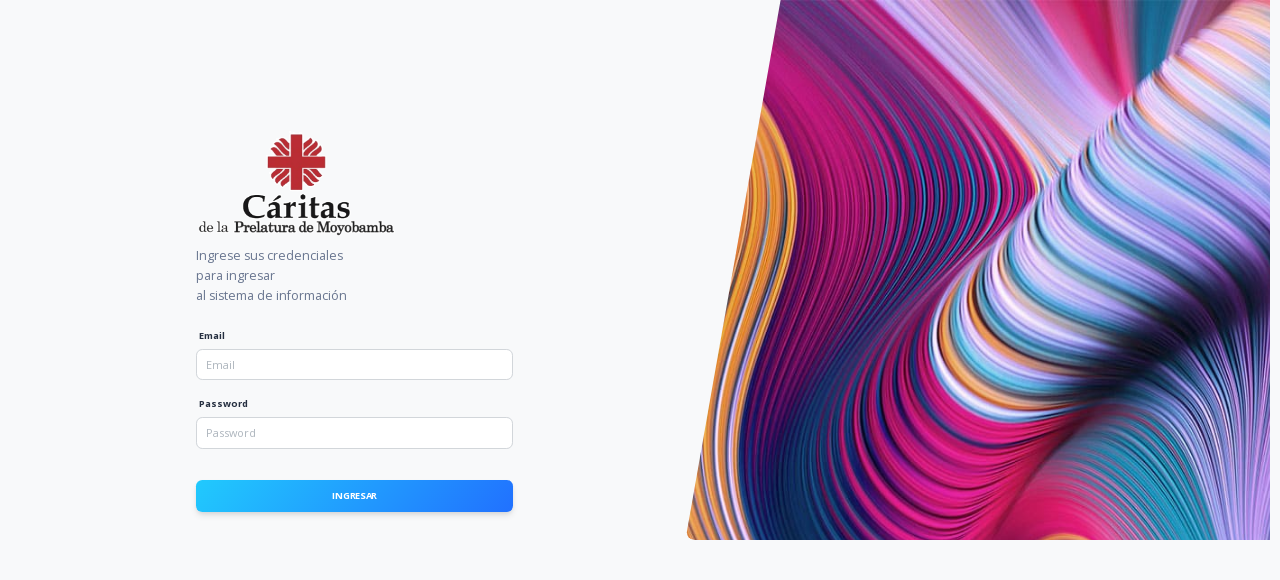

--- FILE ---
content_type: text/html; charset=UTF-8
request_url: https://caritasmoyobamba.com/login
body_size: 3741
content:
<!DOCTYPE html>
<html lang="en">

<head>
    <meta charset="utf-8" />
    <meta name="viewport" content="width=device-width, initial-scale=1, shrink-to-fit=no">

    <link rel="apple-touch-icon" sizes="76x76" href="https://caritasmoyobamba.com/assets/img/apple-icon.png">
    <link rel="icon" type="image/png" href="https://caritasmoyobamba.com/assets/img/favicon.png">
    <title>
        Cáritas    </title>
    <!-- Fonts and icons     -->
    <link href="https://fonts.googleapis.com/css?family=Open+Sans:300,400,600,700" rel="stylesheet" />
    <!-- Nucleo Icons -->
    <link href="https://caritasmoyobamba.com/assets/css/nucleo-icons.css" rel="stylesheet" />
    <link href="https://caritasmoyobamba.com/assets/css/nucleo-svg.css" rel="stylesheet" />
    <!-- Font Awesome Icons -->
    <script src="https://kit.fontawesome.com/42d5adcbca.js" crossorigin="anonymous"></script>
    <link href="https://caritasmoyobamba.com/assets/css/nucleo-svg.css" rel="stylesheet" />
    <!-- CSS Files -->
    <link id="pagestyle" href="https://caritasmoyobamba.com/assets/css/soft-ui-dashboard.css" rel="stylesheet" />
    <!-- Alpine -->
    <script src="https://cdn.jsdelivr.net/gh/alpinejs/alpine@v2.x.x/dist/alpine.min.js" defer></script>
    <link rel="stylesheet" href="https://caritasmoyobamba.com/assets/css/vanilla-notify.css" />
    <link rel="stylesheet" href="https://cdn.jsdelivr.net/npm/select2@4.1.0-rc.0/dist/css/select2.min.css" />
    <link rel="stylesheet" href="https://cdn.jsdelivr.net/npm/select2-bootstrap-5-theme@1.1.1/dist/select2-bootstrap-5-theme.min.css" />


    <script src="https://code.jquery.com/jquery-3.6.0.min.js"></script>
    <script src="https://cdn.jsdelivr.net/npm/select2@4.1.0-rc.0/dist/js/select2.min.js"></script>
    <link href="https://cdn.quilljs.com/1.3.6/quill.snow.css" rel="stylesheet">
    <script src="https://cdn.quilljs.com/1.3.6/quill.js"></script>
    <!-- include summernote css/js -->
    
    <style>
        html, * {
            font-size: 12.5px;
        }
        html {
            margin-right: 10px;
        }
        .dropdown .dropdown-toggle:after, .dropup .dropdown-toggle:after, .dropstart .dropdown-toggle:after, .dropend .dropdown-toggle:after {
            content: none;
        }

    </style>
    <style>
    .lds-ellipsis{display:inline-block;position:relative;width:80px;height:80px}.lds-ellipsis div{position:absolute;top:33px;width:13px;height:13px;border-radius:50%;background:#9b2424;animation-timing-function:cubic-bezier(0,1,1,0)}.lds-ellipsis div:first-child{left:8px;animation:.6s infinite lds-ellipsis1}.lds-ellipsis div:nth-child(2){left:8px;animation:.6s infinite lds-ellipsis2}.lds-ellipsis div:nth-child(3){left:32px;animation:.6s infinite lds-ellipsis2}.lds-ellipsis div:nth-child(4){left:56px;animation:.6s infinite lds-ellipsis3}@keyframes  lds-ellipsis1{0%{transform:scale(0)}100%{transform:scale(1)}}@keyframes  lds-ellipsis3{0%{transform:scale(1)}100%{transform:scale(0)}}@keyframes  lds-ellipsis2{0%{transform:translate(0,0)}100%{transform:translate(24px,0)}}
    </style>
    <style>
        .nav-tabs .nav-link.active{
            color: white
        }
        .alert{
            color: white;
        }
    </style>
    <style>
        .vnotify-container { z-index: 9999 !important; }
        /* body{
            zoom: 94%
        } */
        .dropdown-menu{
            inset: 10px auto auto 0px !important;
        }
        .text-xxs{
            font-size: 0.65rem;
        }
        .text-xs{
            font-size: 0.75rem;
        }
        .text-sm{
            font-size: 0.875rem;
        }
        .text-base{
            font-size: 1rem;
        }
        .text-lg{
            font-size: 1.125rem;
        }
        .text-xl{
            font-size: 1.25rem;
        }
        .text-2xl{
            font-size: 1.5rem;
        }
    </style>
    <style >[wire\:loading], [wire\:loading\.delay], [wire\:loading\.inline-block], [wire\:loading\.inline], [wire\:loading\.block], [wire\:loading\.flex], [wire\:loading\.table], [wire\:loading\.grid], [wire\:loading\.inline-flex] {display: none;}[wire\:loading\.delay\.shortest], [wire\:loading\.delay\.shorter], [wire\:loading\.delay\.short], [wire\:loading\.delay\.long], [wire\:loading\.delay\.longer], [wire\:loading\.delay\.longest] {display:none;}[wire\:offline] {display: none;}[wire\:dirty]:not(textarea):not(input):not(select) {display: none;}input:-webkit-autofill, select:-webkit-autofill, textarea:-webkit-autofill {animation-duration: 50000s;animation-name: livewireautofill;}@keyframes livewireautofill { from {} }</style>
    <script {$nonce}>console.warn("Livewire: The published Livewire assets are out of date\n See: https://laravel-livewire.com/docs/installation/")</script><script src="/vendor/livewire/livewire.js?id=90730a3b0e7144480175" data-turbo-eval="false" data-turbolinks-eval="false" ></script><script data-turbo-eval="false" data-turbolinks-eval="false" >window.livewire = new Livewire();window.Livewire = window.livewire;window.livewire_app_url = '';window.livewire_token = 'Q03MZywwAkd5lXvnvqaTjoIrWJRzFDghJOx12Hge';window.deferLoadingAlpine = function (callback) {window.addEventListener('livewire:load', function () {callback();});};let started = false;window.addEventListener('alpine:initializing', function () {if (! started) {window.livewire.start();started = true;}});document.addEventListener("DOMContentLoaded", function () {if (! started) {window.livewire.start();started = true;}});</script>
    <script src="https://caritasmoyobamba.com/vendor/livewire-charts/app.js"></script>

</head>

<body class="bg-gray-100 g-sidenav-show ">
    <section wire:id="aOONknKtXf9uaHxTCEBA" wire:initial-data="{&quot;fingerprint&quot;:{&quot;id&quot;:&quot;aOONknKtXf9uaHxTCEBA&quot;,&quot;name&quot;:&quot;auth.login&quot;,&quot;locale&quot;:&quot;es&quot;,&quot;path&quot;:&quot;login&quot;,&quot;method&quot;:&quot;GET&quot;},&quot;effects&quot;:{&quot;listeners&quot;:[]},&quot;serverMemo&quot;:{&quot;children&quot;:[],&quot;errors&quot;:[],&quot;htmlHash&quot;:&quot;f3f2b241&quot;,&quot;data&quot;:{&quot;email&quot;:&quot;&quot;,&quot;password&quot;:&quot;&quot;,&quot;remember_me&quot;:false},&quot;dataMeta&quot;:[],&quot;checksum&quot;:&quot;3e63e790a3ff18d29ed2c7914cea4c4f4bb610d986382cc74adb23dfa04df992&quot;}}">
    <div class="page-header section-height-75">
        <div class="container">
            <div class="row">
                <div class="col-xl-4 col-lg-5 col-md-6 d-flex flex-column mx-auto">
                    <div class="card card-plain mt-8">
                        <div class="card-header pb-0 text-left bg-transparent">
                            <h3 class="font-weight-bolder text-info text-gradient">
                                <img src="https://caritasmoyobamba.com/images/logo/horizontal.png" alt="" style="width: 200px">
                            </h3>
                            <p class="mb-0">Ingrese sus credenciales<br></p>
                            <p class="mb-0">para ingresar</p>
                            <p class="mb-0">al sistema de información</b></p>
                        </div>
                        <div class="card-body">
                            <form wire:submit.prevent="login" action="#" method="POST" role="form text-left">
                                <div class="mb-3">
                                    <label for="email">Email</label>
                                    <div class="">
                                        <input wire:model.defer="email" id="email" type="email" class="form-control"
                                            placeholder="Email" aria-label="Email" aria-describedby="email-addon">
                                    </div>
                                                                    </div>
                                <div class="mb-3">
                                    <label for="password">Password</label>
                                    <div class="">
                                        <input wire:model.defer="password" id="password" type="password" class="form-control"
                                            placeholder="Password" aria-label="Password"
                                            aria-describedby="password-addon">
                                    </div>
                                                                    </div>
                                
                                <div class="text-center">
                                    <button type="submit"
                                        class="btn bg-gradient-info w-100 mt-4 mb-0">Ingresar</button>
                                </div>
                            </form>
                        </div>
                        
                    </div>
                </div>
                <div class="col-md-6">
                    <div class="oblique position-absolute top-0 h-100 d-md-block d-none me-n8">
                        <div class="oblique-image bg-cover position-absolute fixed-top ms-auto h-100 z-index-0 ms-n6"
                            style="background-image:url('https://caritasmoyobamba.com/assets/img/curved-images/curved7.jpg')"></div>
                    </div>
                </div>
            </div>
        </div>
    </div>
</section>

<!-- Livewire Component wire-end:aOONknKtXf9uaHxTCEBA -->

    <!--   Core JS Files   -->
    <script src="https://caritasmoyobamba.com/assets/js/core/popper.min.js"></script>
    <script src="https://caritasmoyobamba.com/assets/js/core/bootstrap.min.js"></script>
    <script src="https://caritasmoyobamba.com/assets/js/plugins/smooth-scrollbar.min.js"></script>
    <script>
        var win = navigator.platform.indexOf('Win') > -1;
        if (win && document.querySelector('#sidenav-scrollbar')) {
            var options = {
                damping: '0.5'
            }
            Scrollbar.init(document.querySelector('#sidenav-scrollbar'), options);
        }

    </script>
    <!-- Github buttons -->
    <script async defer src="https://buttons.github.io/buttons.js"></script>
    <!-- Control Center for Soft Dashboard: parallax effects, scripts for the example pages etc -->
    <script src="https://caritasmoyobamba.com/assets/js/soft-ui-dashboard.min.js?v=1.0.2"></script>
    <script src="https://caritasmoyobamba.com/assets/js/vanilla-notify.min.js"></script>
    

    <script>
        window.livewire.on('notify', (type, title = '', text = '') => {
            switch (type) {
                case 'success':
                    vNotify.success({text, title});
                    break;
                case 'error':
                    vNotify.error({text, title});
                    break;
                case 'info':
                case 'warning':
                default:
                    vNotify.info({text, title});
                    break;
            }
        })
        window.livewire.on('closeModals', () => {
            var myModalEl = document.getElementsByClassName('modal')
            for(i=0;i<myModalEl.length;i++){
                var modal = bootstrap.Modal.getInstance(myModalEl[i]);
                if(modal !== null){
                    modal.hide()
                }
            }
        })

        $(function () {
            $(".select2").select2({
                theme: "bootstrap-5",
            });
        })

        window.addEventListener('livewire:reload', event => {
            console.log('HOLISS');
            $('.select2').select2({
                theme: "bootstrap-5",
            })
        })

        function toggleSideBar() {
            let body = document.getElementsByTagName('body')[0];
            let className = 'g-sidenav-pinned';
            const sidenav = document.getElementById('sidenav-main');
            const iconSidenav = document.getElementById('iconSidenav');

            if (body.classList.contains(className)) {
                body.classList.remove(className);
                setTimeout(function() {
                sidenav.classList.remove('bg-white');
                }, 100);
                sidenav.classList.remove('bg-transparent');

            } else {
                body.classList.add(className);
                sidenav.classList.add('bg-white');
                sidenav.classList.remove('bg-transparent');
                iconSidenav.classList.remove('d-none');
            }
        }

        // window.livewire.on('closeCreateModal', () => {
        //     var myModalEl = document.getElementById('createModal')
        //     var modal = bootstrap.Modal.getInstance(myModalEl);
        //     modal.hide()
        // })
        // window.livewire.on('closeUpdateModal', () => {
        //     var myModalEl = document.getElementById('updateModal')
        //     var modal = bootstrap.Modal.getInstance(myModalEl);
        //     modal.hide()
        // })
    </script>


</body>

</html>


--- FILE ---
content_type: text/css
request_url: https://caritasmoyobamba.com/assets/css/vanilla-notify.css
body_size: 123
content:
.vnotify-container {
    position: fixed; }
    .vnotify-container.vn-top-right {
      right: 10px;
      top: 10px; }
    .vnotify-container.vn-top-left {
      top: 10px;
      left: 10px; }
    .vnotify-container.vn-bottom-right {
      bottom: 10px;
      right: 10px; }
    .vnotify-container.vn-bottom-left {
      bottom: 10px;
      left: 10px; }
    .vnotify-container.vn-center {
      top: 50%;
      left: 50%;
      transform: translate(-50%, -50%); }
    .vnotify-container .vn-close {
      position: absolute;
      top: 5px;
      right: 10px;
      width: 15px;
      height: 15px;
      padding: 2px;
      cursor: pointer; }
      .vnotify-container .vn-close:before, .vnotify-container .vn-close:after {
        content: '';
        position: absolute;
        width: 100%;
        top: 50%;
        height: 2px;
        background: #fff; }
      .vnotify-container .vn-close:before {
        -webkit-transform: rotate(45deg);
        -moz-transform: rotate(45deg);
        transform: rotate(45deg); }
      .vnotify-container .vn-close:after {
        -webkit-transform: rotate(-45deg);
        -moz-transform: rotate(-45deg);
        transform: rotate(-45deg); }

  .vnotify-item {
    width: 20em;
    padding: 15px;
    position: relative;
    -webkit-border-radius: 5px;
    -moz-border-radius: 5px;
    -ms-border-radius: 5px;
    border-radius: 5px;
    margin-bottom: 15px;
    opacity: 0.75;
    -ms-filter: "progid:DXImageTransform.Microsoft.Alpha(Opacity=75)";
    filter: alpha(opacity=75); }
    .vnotify-item:hover {
      opacity: 1; }

  .vnotify-title {
    font-weight: bold; }

  .vnotify-info {
    background: #3498db;
    color: #fff; }

  .vnotify-success {
    background: #2ecc71;
    color: #fff; }

  .vnotify-error {
    background: #e74c3c;
    color: #fff; }

  .vnotify-warning {
    background: #f39c12;
    color: #fff; }

  .vnotify-notify {
    background: #333;
    color: #fff; }

  /*# sourceMappingURL=vanilla-notify.css.map */
